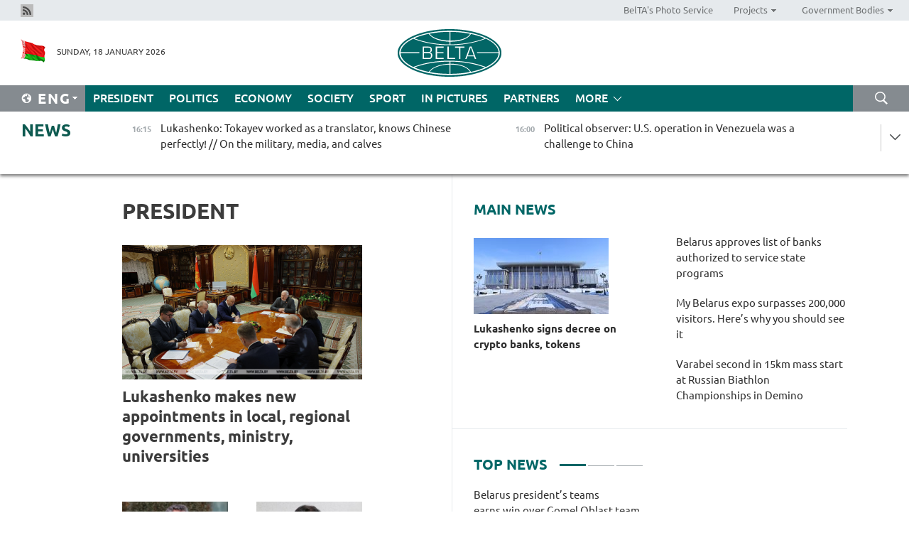

--- FILE ---
content_type: text/html; charset=UTF-8
request_url: https://eng.belta.by/president/page/21/?day=18&month=06&year=24
body_size: 12194
content:
    
    	<!DOCTYPE HTML>
	<html lang="en-EN" >
	<head  prefix="article: https://ogp.me/ns/article#">
		<title>President Page 21</title>
		<meta http-equiv="Content-Type" content="text/html; charset=utf-8">
                <meta name="viewport" content="width=device-width">
		<link rel="stylesheet" href="/styles/general_styles.css" type="text/css">
                                <link rel="stylesheet" href="/styles/styles2.css?1768744176" type="text/css">
                                <link rel="stylesheet" href="/styles/styles.css?1768744176" type="text/css">
                <link rel="stylesheet" href="/styles/tr_styles.css" type="text/css">
                            <link rel="icon" href="/desimages/fav.png" type="image/png">
		<meta name="keywords" content="Alexander Lukashenko, Belarus President, Alexander Lukashenko’s speeches, Alexander Lukashenko’s visits, Alexander Lukashenko’s health, favorite sport, photos, video">
		<meta name="description" content="Activities of Belarus President Alexander Lukashenko Page 21">
                
                 <link rel = "canonical" href="https://eng.belta.by/president/page/21/">
                 
	    		                        <!-- Yandex.Metrika informer -->
<a href="https://metrika.yandex.by/stat/?id=15029098&amp;from=informer"
target="_blank" rel="nofollow"><img src="https://informer.yandex.ru/informer/15029098/1_1_FFFFFFFF_EFEFEFFF_0_pageviews"
style="width:80px; height:15px; border:0; display:none" alt="Яндекс.Метрика" title="Яндекс.Метрика: данные за сегодня (просмотры)" class="ym-advanced-informer" data-cid="15029098" data-lang="ru" /></a>
<!-- /Yandex.Metrika informer -->

<!-- Yandex.Metrika counter -->
<script type="text/javascript" >
   (function(m,e,t,r,i,k,a){m[i]=m[i]||function(){(m[i].a=m[i].a||[]).push(arguments)};
   m[i].l=1*new Date();
   for (var j = 0; j < document.scripts.length; j++) {if (document.scripts[j].src === r) { return; }}
   k=e.createElement(t),a=e.getElementsByTagName(t)[0],k.async=1,k.src=r,a.parentNode.insertBefore(k,a)})
   (window, document, "script", "https://mc.yandex.ru/metrika/tag.js", "ym");

   ym(15029098, "init", {
        clickmap:true,
        trackLinks:true,
        accurateTrackBounce:true,
        webvisor:true
   });
</script>
<noscript><div><img src="https://mc.yandex.ru/watch/15029098" style="position:absolute; left:-9999px;" alt="" /></div></noscript>
<!-- /Yandex.Metrika counter -->

            
        

                                                                	</head>
	
	<body>

                
        <a id="top"></a>

    <div class="all   ">
        <div class="ban_main_top">
            
        </div>
        <div class="top_line">
	                <div class="social_icons">
                                          <a href="/rss" title="Rss"  target ="_self" onmouseover="this.children[0].src='https://eng.belta.by/images/storage/banners/000015_e75332d9759a535dbd02582b38240ace_work.jpg'" onmouseout="this.children[0].src='https://eng.belta.by/images/storage/banners/000015_06c67faab12793f011de90a38aef8cf1_work.jpg'">
                    <img src="https://eng.belta.by/images/storage/banners/000015_06c67faab12793f011de90a38aef8cf1_work.jpg" alt="Rss" title="Rss" />
                </a>
                        </div>
    
	        <script>
        var scroll_items = Array();
    </script>
<div class="projects_menu">
	
                    <div class="projects_menu_item " id="pr_el_97"><a target="_blank"  href="https://photobelta.by/"  title="BelTA&#039;s Photo Service" >
            <span>BelTA&#039;s Photo Service</span>    </a>
            </div>
	
                    <div class="projects_menu_item projects_menu_drop" id="pr_el_98"><a   href="https://eng.belta.by/"  title="Projects" >
            <span>Projects</span>    </a>
                    <script>
                var scroll_pr_m = "pr_m_98";
                scroll_items[scroll_items.length] = "pr_m_98";
            </script>
          <div class="projects_menu_s" id="pr_m_98">  
           	
                <div class="pr_menu_s_item">
                                                                                                                        <a target="_blank"   href="https://atom.belta.by/en" title="NUCLEAR POWER IN BELARUS AND WORLDWIDE" >NUCLEAR POWER IN BELARUS AND WORLDWIDE</a>
                        
                                    </div>
                       </div> 
            </div>
	
                    <div class="projects_menu_item projects_menu_drop" id="pr_el_105"><a   href="https://eng.belta.by/"  title="Government Bodies" >
            <span>Government Bodies</span>    </a>
                    <script>
                var scroll_pr_m = "pr_m_105";
                scroll_items[scroll_items.length] = "pr_m_105";
            </script>
          <div class="projects_menu_s" id="pr_m_105">  
           	
                <div class="pr_menu_s_item">
                                                                                                                        <a target="_blank"   href="http://president.gov.by/en/" title="President of the Republic of Belarus" >President of the Republic of Belarus</a>
                        
                                    </div>
            	
                <div class="pr_menu_s_item">
                                                                                                                        <a target="_blank"   href="http://www.government.by/en/" title="The Council of Ministers of the Republic of Belarus" >The Council of Ministers of the Republic of Belarus</a>
                        
                                    </div>
            	
                <div class="pr_menu_s_item">
                                                                                                                        <a target="_blank"   href="http://www.sovrep.gov.by/en/" title="The Council of the Republic of the National Assembly of the Republic of Belarus" >The Council of the Republic of the National Assembly of the Republic of Belarus</a>
                        
                                    </div>
            	
                <div class="pr_menu_s_item">
                                                                                                                        <a target="_blank"   href="http://house.gov.by/index.php/,,,,,1,0,0.html" title="The House of Representatives of the National Assembly of the Republic of Belarus" >The House of Representatives of the National Assembly of the Republic of Belarus</a>
                        
                                    </div>
            	
                <div class="pr_menu_s_item">
                                                                                                                        <a target="_blank"   href="http://www.kc.gov.by/en/main.aspx" title="The Constitutional Court of the Republic of Belarus" >The Constitutional Court of the Republic of Belarus</a>
                        
                                    </div>
            	
                <div class="pr_menu_s_item">
                                                                                                                        <a target="_blank"   href="http://www.supcourt.by/" title="The Supreme Court of the Republic of Belarus" >The Supreme Court of the Republic of Belarus</a>
                        
                                    </div>
            	
                <div class="pr_menu_s_item">
                                                                                                                        <a target="_blank"   href="http://www.kgk.gov.by/en" title="The State Control Committee of the Republic of Belarus" >The State Control Committee of the Republic of Belarus</a>
                        
                                    </div>
            	
                <div class="pr_menu_s_item">
                                                                                                                        <a target="_blank"   href="http://www.prokuratura.gov.by/en/" title="The Prosecutor General’s Office of the Republic of Belarus" >The Prosecutor General’s Office of the Republic of Belarus</a>
                        
                                    </div>
            	
                <div class="pr_menu_s_item">
                                                                                                                        <a target="_blank"   href="http://www.nbrb.by/engl/" title="The National Bank of the Republic of Belarus" >The National Bank of the Republic of Belarus</a>
                        
                                    </div>
            	
                <div class="pr_menu_s_item">
                                                                                                                        <a target="_blank"   href="http://www.mas.by/ru" title="Ministry of Architecture and Construction" >Ministry of Architecture and Construction</a>
                        
                                    </div>
            	
                <div class="pr_menu_s_item">
                                                                                                                        <a target="_blank"   href="http://mvd.gov.by/en/main.aspx" title="Ministry of the Interior" >Ministry of the Interior</a>
                        
                                    </div>
            	
                <div class="pr_menu_s_item">
                                                                                                                        <a target="_blank"   href="http://minzdrav.gov.by/" title="Ministry of Public Health" >Ministry of Public Health</a>
                        
                                    </div>
            	
                <div class="pr_menu_s_item">
                                                                                                                        <a target="_blank"   href="http://www.mjkx.gov.by/" title="Ministry of Housing and Utilities Services" >Ministry of Housing and Utilities Services</a>
                        
                                    </div>
            	
                <div class="pr_menu_s_item">
                                                                                                                        <a target="_blank"   href="http://mfa.gov.by/en/" title="Ministry of Foreign Affairs" >Ministry of Foreign Affairs</a>
                        
                                    </div>
            	
                <div class="pr_menu_s_item">
                                                                                                                        <a target="_blank"   href="http://www.mininform.gov.by/ru/" title="Ministry of Information" >Ministry of Information</a>
                        
                                    </div>
            	
                <div class="pr_menu_s_item">
                                                                                                                        <a target="_blank"   href="http://www.nalog.gov.by/ru/" title="Ministry for Taxes and Levies" >Ministry for Taxes and Levies</a>
                        
                                    </div>
            	
                <div class="pr_menu_s_item">
                                                                                                                        <a target="_blank"   href="http://www.kultura.by/" title="Ministry of Culture" >Ministry of Culture</a>
                        
                                    </div>
            	
                <div class="pr_menu_s_item">
                                                                                                                        <a target="_blank"   href="http://www.mlh.gov.by/en/forestry/resources.html" title="Ministry of Forestry" >Ministry of Forestry</a>
                        
                                    </div>
            	
                <div class="pr_menu_s_item">
                                                                                                                        <a target="_blank"   href="http://www.mil.by/en/" title="Ministry of Defense" >Ministry of Defense</a>
                        
                                    </div>
            	
                <div class="pr_menu_s_item">
                                                                                                                        <a target="_blank"   href="http://edu.gov.by/" title="Ministry of Education" >Ministry of Education</a>
                        
                                    </div>
            	
                <div class="pr_menu_s_item">
                                                                                                                        <a target="_blank"   href="http://minpriroda.gov.by/en/" title="Ministry of Natural Resources and Environmental Protection" >Ministry of Natural Resources and Environmental Protection</a>
                        
                                    </div>
            	
                <div class="pr_menu_s_item">
                                                                                                                        <a target="_blank"   href="http://www.minprom.gov.by/eng/welcome" title="Ministry of Industry" >Ministry of Industry</a>
                        
                                    </div>
            	
                <div class="pr_menu_s_item">
                                                                                                                        <a target="_blank"   href="http://www.mpt.gov.by/en/" title="Ministry of Communications and Informatization" >Ministry of Communications and Informatization</a>
                        
                                    </div>
            	
                <div class="pr_menu_s_item">
                                                                                                                        <a target="_blank"   href="https://www.mshp.gov.by/" title="Ministry of Agriculture and Food" >Ministry of Agriculture and Food</a>
                        
                                    </div>
            	
                <div class="pr_menu_s_item">
                                                                                                                        <a target="_blank"   href="http://mst.gov.by/en" title="Ministry of Sport and Tourism" >Ministry of Sport and Tourism</a>
                        
                                    </div>
            	
                <div class="pr_menu_s_item">
                                                                                                                        <a target="_blank"   href="http://www.mintorg.gov.by/index.php?lang=en" title="Ministry of Trade" >Ministry of Trade</a>
                        
                                    </div>
            	
                <div class="pr_menu_s_item">
                                                                                                                        <a target="_blank"   href="http://www.mintrans.gov.by/eng/index" title="Ministry of Transport and Communications" >Ministry of Transport and Communications</a>
                        
                                    </div>
            	
                <div class="pr_menu_s_item">
                                                                                                                        <a target="_blank"   href="http://www.mintrud.gov.by/en" title="Ministry of Labour and Social Protection" >Ministry of Labour and Social Protection</a>
                        
                                    </div>
            	
                <div class="pr_menu_s_item">
                                                                                                                        <a target="_blank"   href="http://mchs.gov.by/" title="Ministry for Emergency Situations" >Ministry for Emergency Situations</a>
                        
                                    </div>
            	
                <div class="pr_menu_s_item">
                                                                                                                        <a target="_blank"   href="http://www.minfin.gov.by/" title="Ministry of Finance" >Ministry of Finance</a>
                        
                                    </div>
            	
                <div class="pr_menu_s_item">
                                                                                                                        <a target="_blank"   href="http://www.economy.gov.by/en" title="Ministry of Economy" >Ministry of Economy</a>
                        
                                    </div>
            	
                <div class="pr_menu_s_item">
                                                                                                                        <a target="_blank"   href="http://www.minenergo.gov.by/en" title="Ministry of Energy" >Ministry of Energy</a>
                        
                                    </div>
            	
                <div class="pr_menu_s_item">
                                                                                                                        <a target="_blank"   href="http://minjust.gov.by/en/" title="Ministry of Justice" >Ministry of Justice</a>
                        
                                    </div>
            	
                <div class="pr_menu_s_item">
                                                                                                                        <a target="_blank"   href="http://www.gki.gov.by/" title="State Committee for the Management of State Property" >State Committee for the Management of State Property</a>
                        
                                    </div>
            	
                <div class="pr_menu_s_item">
                                                                                                                        <a target="_blank"   href="http://www.gknt.gov.by/opencms/opencms/en/index.html" title="State Committee for Science and Technologies" >State Committee for Science and Technologies</a>
                        
                                    </div>
            	
                <div class="pr_menu_s_item">
                                                                                                                        <a target="_blank"   href="http://gosstandart.gov.by/en-US/" title="State Committee for Standardization" >State Committee for Standardization</a>
                        
                                    </div>
            	
                <div class="pr_menu_s_item">
                                                                                                                        <a target="_blank"   href="http://gpk.gov.by/" title="State Border Committee" >State Border Committee</a>
                        
                                    </div>
            	
                <div class="pr_menu_s_item">
                                                                                                                        <a target="_blank"   href="http://www.gtk.gov.by/en" title="State Customs Committee" >State Customs Committee</a>
                        
                                    </div>
            	
                <div class="pr_menu_s_item">
                                                                                                                        <a target="_blank"   href="http://www.belstat.gov.by/en/" title="National Statistics Committee" >National Statistics Committee</a>
                        
                                    </div>
            	
                <div class="pr_menu_s_item">
                                                                                                                        <a target="_blank"   href="http://sk.gov.by/en/" title="Investigative Committee of the Republic of Belarus" >Investigative Committee of the Republic of Belarus</a>
                        
                                    </div>
            	
                <div class="pr_menu_s_item">
                                                                                                                        <a target="_blank"   href="http://brest-region.gov.by/index.php/en/" title="Brest Oblast Executive Committee" >Brest Oblast Executive Committee</a>
                        
                                    </div>
            	
                <div class="pr_menu_s_item">
                                                                                                                        <a target="_blank"   href="http://www.vitebsk-region.gov.by/en" title="Vitebsk Oblast Executive Committee" >Vitebsk Oblast Executive Committee</a>
                        
                                    </div>
            	
                <div class="pr_menu_s_item">
                                                                                                                        <a target="_blank"   href="http://gomel-region.gov.by/en/" title="Gomel Oblast Executive Committee" >Gomel Oblast Executive Committee</a>
                        
                                    </div>
            	
                <div class="pr_menu_s_item">
                                                                                                                        <a target="_blank"   href="http://www.region.grodno.by/en" title="Grodno Oblast Executive Committee" >Grodno Oblast Executive Committee</a>
                        
                                    </div>
            	
                <div class="pr_menu_s_item">
                                                                                                                        <a target="_blank"   href="http://www.minsk-region.gov.by/en/" title="Minsk Oblast Executive Committee" >Minsk Oblast Executive Committee</a>
                        
                                    </div>
            	
                <div class="pr_menu_s_item">
                                                                                                                        <a target="_blank"   href="http://mogilev-region.gov.by/en" title="Mogilev Oblast Executive Committee" >Mogilev Oblast Executive Committee</a>
                        
                                    </div>
            	
                <div class="pr_menu_s_item">
                                                                                                                        <a target="_blank"   href="http://minsk.gov.by/en/" title="Minsk City Executive Committee" >Minsk City Executive Committee</a>
                        
                                    </div>
                       </div> 
            </div>
</div>

     
        </div>
        <div class="header">
            <div class="header_date">
                                            <a class="header_flag" href="https://eng.belta.by" title="Flag"  target ="_self">
                <img 
                    src="https://eng.belta.by/images/storage/banners/000205_a31067f5f47a6d3dd1198811096c7f92_work.jpg" 
                    alt="Flag" 
                    title="Flag" 
                                    />
            </a>
            
                Sunday, 18 January 2026
            </div>
	            	        <div class="logo">
            
                                                                    <a href="/" title="Belarusian Telegraph Agency"  target ="_self">
                            <span class="logo_img"><img src="https://eng.belta.by/images/storage/banners/000016_c6fefed385e51552b15905774bf48fbf_work.jpg" alt="Belarusian Telegraph Agency" title="Belarusian Telegraph Agency" /></span>
                                                    </a>
                                                        </div>
    
            <div class="weather_currency">
                <div class="weather_currency_inner">
                
	 	
                </div>
	    
            </div>
        </div>
    <div class="menu_line" >

	    <div class="main_langs" id="main_langs">
            <div class="main_langs_inner" id="main_langs_inner">
	
                                                    	
                                    <div class="main_lang_item" ><a target="_blank"   href="https://belta.by" title="Рус" >Рус</a></div>
        	
                                    <div class="main_lang_item" ><a target="_blank"   href="https://blr.belta.by" title="Бел" >Бел</a></div>
        	
                                    <div class="main_lang_item" ><a target="_blank"   href="https://pol.belta.by/" title="Pl" >Pl</a></div>
        	
                                    <div class="main_lang_item" ><a target="_blank"   href="https://deu.belta.by/" title="Deu" >Deu</a></div>
        	
                                    <div class="main_lang_item" ><a target="_blank"   href="https://esp.belta.by/" title="Esp" >Esp</a></div>
        	
                                    <div class="main_lang_item" ><a target="_blank"   href="https://chn.belta.by/" title="中文" >中文</a></div>
        </div>
<div class="main_lang_item main_lang_selected" ><a   href="https://eng.belta.by/" title="Eng">Eng</a></div>
</div>
		

	       <div class="h_menu_fp" id="h_menu_fp" >
    <div class="h_menu_title" id="h_menu_title">
                Menu
    </div>
            <div class="h_menu_s" id="h_menu_s"></div>
        <div class="menu_more">
            <div class="menu_more_title" id="h_menu_more" >More </div>
                    <div id="h_menu" class="h_menu">
                <div class="content_all_margin">
	                        <div class="menu_els" id="h_menu_line_1">
                                                            <div class="menu_item menu_item_selected" id="h_menu_item_1_1">
                            <a   href="https://eng.belta.by/president/" title="President">President</a>
                        </div>
                                                                                <div class="menu_item " id="h_menu_item_1_2">
                            <a   href="https://eng.belta.by/politics/" title="Politics">Politics</a>
                        </div>
                                                                                <div class="menu_item " id="h_menu_item_1_3">
                            <a   href="https://eng.belta.by/economics/" title="Economy">Economy</a>
                        </div>
                                                                                <div class="menu_item " id="h_menu_item_1_4">
                            <a   href="https://eng.belta.by/society/" title="Society">Society</a>
                        </div>
                                                                                <div class="menu_item " id="h_menu_item_1_5">
                            <a   href="https://eng.belta.by/sport/" title="Sport">Sport</a>
                        </div>
                                                                                <div class="menu_item " id="h_menu_item_1_6">
                            <a   href="https://eng.belta.by/fotoreportage/" title="In Pictures">In Pictures</a>
                        </div>
                                                                                <div class="menu_item " id="h_menu_item_1_7">
                            <a   href="https://eng.belta.by/partner_news/" title="Partners">Partners</a>
                        </div>
                                                </div>
                                            <div class="menu_els" id="h_menu_line_2">
                                                            <div class="menu_item " id="h_menu_item_2_1">
                            <a   href="https://eng.belta.by/photonews/" title="Daily Snapshot">Daily Snapshot</a>
                        </div>
                                                                                <div class="menu_item " id="h_menu_item_2_2">
                            <a   href="https://eng.belta.by/video/" title="Video">Video</a>
                        </div>
                                                </div>
                                            <div class="menu_els" id="h_menu_line_3">
                                                            <div class="menu_item " id="h_menu_item_3_1">
                            <a   href="https://eng.belta.by/about_company/" title="About BelTA">About BelTA</a>
                        </div>
                                                                                <div class="menu_item " id="h_menu_item_3_2">
                            <a   href="https://eng.belta.by/products/" title="Products and services">Products and services</a>
                        </div>
                                                                                <div class="menu_item " id="h_menu_item_3_3">
                            <a   href="https://eng.belta.by/subscription/" title="Subscription">Subscription</a>
                        </div>
                                                                                <div class="menu_item " id="h_menu_item_3_4">
                            <a   href="https://eng.belta.by/contacts/" title="Contact us">Contact us</a>
                        </div>
                                                </div>
                                            <div class="menu_els" id="h_menu_line_4">
                                                            <div class="menu_item " id="h_menu_item_4_1">
                            <a   href="https://eng.belta.by/opinions/" title="Experts">Experts</a>
                        </div>
                                                </div>
                            </div>
       
    </div>
                    </div>
           </div>            
	


	
    
    
	    <div class="search_btn" onclick="open_search('search')"></div>
<form action="/search/getResultsForPeriod/" id="search">
    <input type="text" name="query" value="" placeholder="Search website" class="search_edit"/>
    <input type="submit" value="Search" class="search_submit" />
    <div class="clear"></div>
        <div class="fp_search_where">
        <span id="fp_search_where">Search where:</span>
            <input type="radio" name="group" value="0" id="group_0"/><label for="group_0">Search everywhere</label>
                            </div>
       <div class="fp_search_where">
        <span id="fp_search_when">In period</span>
            <input type="radio" name="period" value="0" id="period_0"/><label for="period_0">Entire period</label>
            <input type="radio" name="period" value="1" id="period_1"/><label for="period_1">Entire day</label>
            <input type="radio" name="period" value="2" id="period_2"/><label for="period_2">Entire week</label>
            <input type="radio" name="period" value="3" id="period_3"/><label for="period_3">Entire month</label>
            <input type="radio" name="period" value="4" id="period_4"/><label for="period_4">Entire year</label>
                </div>
    <div class="search_close close_btn" onclick="close_search('search')"></div>
</form>
   

    </div>
    <div class="top_lenta_inner">
  <div class="top_lenta">
    <a href="/" title="Back to main" class="tl_logo"></a>
    <div class="tl_title">
                    <a href="https://eng.belta.by/all_news" title="News">News</a>
            </div>
                            <div class="tl_inner" id="tl_inner">
        
        <div class="tl_item">
	        	            	        	                                                                        	                	                                <a  href="https://eng.belta.by/president/view/lukashenko-tokayev-worked-as-a-translator-knows-chinese-perfectly-on-the-military-media-and-calves-175901-2026/"   title="
 Lukashenko: Tokayev worked as a translator, knows Chinese perfectly! // On the military, media, and calves
  ">
                    <span class="tl_date">
                                                                                                <span>16:15</span>
                    </span>
                    <span class="tl_news">
 Lukashenko: Tokayev worked as a translator, knows Chinese perfectly! // On the military, media, and calves
  </span>
                    <span class="tl_node">President</span>
                </a>
        </div>
        
        <div class="tl_item">
	        	            	        	                                                                        	                	                                <a  href="https://eng.belta.by/society/view/political-observer-us-operation-in-venezuela-was-a-challenge-to-china-175894-2026/"   title="
 Political observer: U.S. operation in Venezuela was a challenge to China
  
   
  ">
                    <span class="tl_date">
                                                                                                <span>16:00</span>
                    </span>
                    <span class="tl_news">
 Political observer: U.S. operation in Venezuela was a challenge to China
  
   
  </span>
                    <span class="tl_node">Society</span>
                </a>
        </div>
        
        <div class="tl_item">
	        	            	        	                                                                        	                	                                <a  href="https://eng.belta.by/society/view/how-a-us-grab-for-greenland-could-target-china-an-expert-explains-175899-2026/"   title="
 How a U.S. grab for Greenland could target China, an expert explains
  
   
  ">
                    <span class="tl_date">
                                                                                                <span>15:25</span>
                    </span>
                    <span class="tl_news">
 How a U.S. grab for Greenland could target China, an expert explains
  
   
  </span>
                    <span class="tl_node">Society</span>
                </a>
        </div>
        
        <div class="tl_item">
	        	            	        	                                                                        	                	                                <a  href="https://eng.belta.by/sport/view/sabalenka-advances-to-australian-open-second-round-175897-2026/"   title="
 Sabalenka advances to Australian Open second round 
  
   
  ">
                    <span class="tl_date">
                                                                                                <span>14:43</span>
                    </span>
                    <span class="tl_news">
 Sabalenka advances to Australian Open second round 
  
   
  </span>
                    <span class="tl_node">Sport</span>
                </a>
        </div>
        
        <div class="tl_item">
	        	            	        	                                                                        	                	                                <a  href="https://eng.belta.by/sport/view/varabei-second-in-15km-mass-start-at-russian-biathlon-championships-in-demino-175896-2026/"   title="
 Varabei second in 15km mass start at Russian Biathlon Championships in Demino
 
  
  ">
                    <span class="tl_date">
                                                                                                <span>14:00</span>
                    </span>
                    <span class="tl_news">
 Varabei second in 15km mass start at Russian Biathlon Championships in Demino
 
  
  </span>
                    <span class="tl_node">Sport</span>
                </a>
        </div>
        
        <div class="tl_item">
	        	            	        	                                                                        	                	                                <a  href="https://eng.belta.by/society/view/my-belarus-expo-surpasses-200000-visitors-heres-why-you-should-see-it-175895-2026/"   title="
 My Belarus expo surpasses 200,000 visitors. Here’s why you should see it
  
   
  ">
                    <span class="tl_date">
                                                                                                <span>13:14</span>
                    </span>
                    <span class="tl_news">
 My Belarus expo surpasses 200,000 visitors. Here’s why you should see it
  
   
  </span>
                    <span class="tl_node">Society</span>
                </a>
        </div>
        
        <div class="tl_item">
	        	            	        	                                                                        	                	                                <a  href="https://eng.belta.by/society/view/fairytale-atmosphere-reigns-at-drozdy-reservoir-175893-2026/"   title="
 Fairytale atmosphere reigns at Drozdy Reservoir
 
  
  ">
                    <span class="tl_date">
                                                                                                <span>12:31</span>
                    </span>
                    <span class="tl_news">
 Fairytale atmosphere reigns at Drozdy Reservoir
 
  
  </span>
                    <span class="tl_node">Society</span>
                </a>
        </div>
        
        <div class="tl_item">
	        	            	        	                                                                        	                	                                <a  href="https://eng.belta.by/society/view/expert-explains-why-the-us-wants-greenland-and-what-russia-has-to-do-with-it-175892-2026/"   title="
 Expert explains why the U.S. wants Greenland and what Russia has to do with it
 
  
  ">
                    <span class="tl_date">
                                                                                                <span>11:48</span>
                    </span>
                    <span class="tl_news">
 Expert explains why the U.S. wants Greenland and what Russia has to do with it
 
  
  </span>
                    <span class="tl_node">Society</span>
                </a>
        </div>
        
        <div class="tl_item">
	        	            	        	                                                                        	                	                                <a  href="https://eng.belta.by/economics/view/kazakh-specialists-study-belarus-model-for-dairy-farming-complexes-175891-2026/"   title="
 Kazakh specialists study Belarus’ model for dairy farming complexes
 
  
  ">
                    <span class="tl_date">
                                                                                                <span>11:04</span>
                    </span>
                    <span class="tl_news">
 Kazakh specialists study Belarus’ model for dairy farming complexes
 
  
  </span>
                    <span class="tl_node">Economy</span>
                </a>
        </div>
        
        <div class="tl_item">
	        	            	        	                                                                        	                	                                <a  href="https://eng.belta.by/society/view/analyst-ukraine-talks-hinge-on-frontline-situation-and-peace-deal-bargaining-175890-2026/"   title="
 Analyst: Ukraine talks hinge on frontline situation and peace deal bargaining
 
  
  ">
                    <span class="tl_date">
                                                                                                <span>10:22</span>
                    </span>
                    <span class="tl_news">
 Analyst: Ukraine talks hinge on frontline situation and peace deal bargaining
 
  
  </span>
                    <span class="tl_node">Society</span>
                </a>
        </div>
        
        <div class="tl_item">
	        	            	        	                                                                        	                	                                <a  href="https://eng.belta.by/economics/view/belarus-approves-list-of-banks-authorized-to-service-state-programs-175889-2026/"   title="
 Belarus approves list of banks authorized to service state programs
 
  
  ">
                    <span class="tl_date">
                                                                                                <span>09:43</span>
                    </span>
                    <span class="tl_news">
 Belarus approves list of banks authorized to service state programs
 
  
  </span>
                    <span class="tl_node">Economy</span>
                </a>
        </div>
        
        <div class="tl_item">
	        	            	        	                                                                        	                	                                <a  href="https://eng.belta.by/society/view/giant-pie-and-shurpa-served-at-beresteiskie-sani-2026-festival-175888-2026/"   title="
 Giant pie and shurpa served at Beresteiskie Sani 2026 festival
 
  
  ">
                    <span class="tl_date">
                                                                                                <span>09:00</span>
                    </span>
                    <span class="tl_news">
 Giant pie and shurpa served at Beresteiskie Sani 2026 festival
 
  
  </span>
                    <span class="tl_node">Society</span>
                </a>
        </div>
        
        <div class="tl_item">
	        	            	            	            	        	                            <div class="lenta_date_box">
                    <div class="lenta_date">
                   	               17.01.26
	                              <div class="line"></div>
                    </div>
                    </div>
	                                                                        	                	                                <a  href="https://eng.belta.by/society/view/analyst-global-tensions-may-continue-to-deepen-in-2026-175886-2026/"   title="Analyst: Global tensions may continue to deepen in 2026">
                    <span class="tl_date">
                                                                                                    <span class="lenta_date_past">17.01.26</span>
                                                <span>19:00</span>
                    </span>
                    <span class="tl_news">Analyst: Global tensions may continue to deepen in 2026</span>
                    <span class="tl_node">Society</span>
                </a>
        </div>
        
        <div class="tl_item">
	        	            	        	                                                                        	                	                                <a  href="https://eng.belta.by/fotoreportage/view/snow-covered-forest-in-minsk-oblast-175887-2026/"   title="Snow-covered forest in Minsk Oblast">
                    <span class="tl_date">
                                                                                                    <span class="lenta_date_past">17.01.26</span>
                                                <span>18:13</span>
                    </span>
                    <span class="tl_news">Snow-covered forest in Minsk Oblast</span>
                    <span class="tl_node">In Pictures</span>
                </a>
        </div>
        
        <div class="tl_item">
	        	            	        	                                                                        	                	                                <a  href="https://eng.belta.by/society/view/belarus-raises-over-br125000-to-help-newborns-with-hearing-problems-175884-2026/"   title="Belarus raises over Br125,000 to help newborns with hearing problems">
                    <span class="tl_date">
                                                                                                    <span class="lenta_date_past">17.01.26</span>
                                                <span>17:28</span>
                    </span>
                    <span class="tl_news">Belarus raises over Br125,000 to help newborns with hearing problems</span>
                    <span class="tl_node">Society</span>
                </a>
        </div>
        
        <div class="tl_item">
	        	            	        	                                                                        	                	                                <a  href="https://eng.belta.by/politics/view/belarus-reaffirms-support-for-venezuela-amid-external-pressure-175885-2026/"   title="Belarus reaffirms support for Venezuela amid external pressure">
                    <span class="tl_date">
                                                                                                    <span class="lenta_date_past">17.01.26</span>
                                                <span>16:42</span>
                    </span>
                    <span class="tl_news">Belarus reaffirms support for Venezuela amid external pressure</span>
                    <span class="tl_node">Politics</span>
                </a>
        </div>
        
        <div class="tl_item">
	        	            	        	                                                                        	                	                                <a  href="https://eng.belta.by/society/view/public-utilities-mobilize-citizens-unite-how-belarus-responded-to-ulli-snowstorm-175880-2026/"   title="Public utilities mobilize, citizens unite: How Belarus responded to Ulli snowstorm">
                    <span class="tl_date">
                                                                                                    <span class="lenta_date_past">17.01.26</span>
                                                <span>15:59</span>
                    </span>
                    <span class="tl_news">Public utilities mobilize, citizens unite: How Belarus responded to Ulli snowstorm</span>
                    <span class="tl_node">Society</span>
                </a>
        </div>
        
        <div class="tl_item">
	        	            	        	                                                                        	                	                                <a  href="https://eng.belta.by/society/view/expert-trump-rejects-international-law-relies-on-personal-morality-175883-2026/"   title="Expert: Trump rejects international law, relies on personal morality">
                    <span class="tl_date">
                                                                                                    <span class="lenta_date_past">17.01.26</span>
                                                <span>15:18</span>
                    </span>
                    <span class="tl_news">Expert: Trump rejects international law, relies on personal morality</span>
                    <span class="tl_node">Society</span>
                </a>
        </div>
        
        <div class="tl_item">
	        	            	        	                                                                        	                	                                <a  href="https://eng.belta.by/politics/view/sco-calls-for-diplomatic-settlement-of-situation-in-iran-175881-2026/"   title="SCO calls for diplomatic settlement of situation in Iran">
                    <span class="tl_date">
                                                                                                    <span class="lenta_date_past">17.01.26</span>
                                                <span>14:33</span>
                    </span>
                    <span class="tl_news">SCO calls for diplomatic settlement of situation in Iran</span>
                    <span class="tl_node">Politics</span>
                </a>
        </div>
        
        <div class="tl_item">
	        	            	        	                                                                        	                	                                <a  href="https://eng.belta.by/sport/view/belarus-presidents-teams-earn-wins-over-gomel-oblast-team-in-rhl-match-175882-2026/"   title="Belarus president’s teams earns win over Gomel Oblast team in RHL match">
                    <span class="tl_date">
                                                                                                    <span class="lenta_date_past">17.01.26</span>
                                                <span>13:56</span>
                    </span>
                    <span class="tl_news">Belarus president’s teams earns win over Gomel Oblast team in RHL match</span>
                    <span class="tl_node">Sport</span>
                </a>
        </div>
        
        <div class="tl_item">
	        	            	        	                                                                        	                	                                <a  href="https://eng.belta.by/society/view/cis-human-rights-commission-reviews-agenda-for-2026-175878-2026/"   title="CIS human rights commission reviews agenda for 2026">
                    <span class="tl_date">
                                                                                                    <span class="lenta_date_past">17.01.26</span>
                                                <span>13:08</span>
                    </span>
                    <span class="tl_news">CIS human rights commission reviews agenda for 2026</span>
                    <span class="tl_node">Society</span>
                </a>
        </div>
        
        <div class="tl_item">
	        	            	        	                                                                        	                	                                <a  href="https://eng.belta.by/economics/view/belarus-kazakhstan-discuss-efficiency-of-distribution-channels-175879-2026/"   title="Belarus, Kazakhstan discuss efficiency of distribution channels">
                    <span class="tl_date">
                                                                                                    <span class="lenta_date_past">17.01.26</span>
                                                <span>12:24</span>
                    </span>
                    <span class="tl_news">Belarus, Kazakhstan discuss efficiency of distribution channels</span>
                    <span class="tl_node">Economy</span>
                </a>
        </div>
        
        <div class="tl_item">
	        	            	        	                                                                        	                	                                <a  href="https://eng.belta.by/fotoreportage/view/enchanting-snowy-scenery-in-vitebsk-oblast-175876-2026/"   title="Enchanting snowy scenery in Vitebsk Oblast">
                    <span class="tl_date">
                                                                                                    <span class="lenta_date_past">17.01.26</span>
                                                <span>11:39</span>
                    </span>
                    <span class="tl_news">Enchanting snowy scenery in Vitebsk Oblast</span>
                    <span class="tl_node">In Pictures</span>
                </a>
        </div>
        
        <div class="tl_item">
	        	            	        	                                                                        	                	                                <a  href="https://eng.belta.by/society/view/investigative-committees-of-belarus-russia-step-up-partnership-175877-2026/"   title="Investigative committees of Belarus, Russia step up partnership">
                    <span class="tl_date">
                                                                                                    <span class="lenta_date_past">17.01.26</span>
                                                <span>10:56</span>
                    </span>
                    <span class="tl_news">Investigative committees of Belarus, Russia step up partnership</span>
                    <span class="tl_node">Society</span>
                </a>
        </div>
        
        <div class="tl_item">
	        	            	        	                                                                        	                	                                <a  href="https://eng.belta.by/society/view/belarus-laos-visa-waiver-agreement-comes-into-force-175874-2026/"   title="Belarus-Laos visa waiver agreement comes into force">
                    <span class="tl_date">
                                                                                                    <span class="lenta_date_past">17.01.26</span>
                                                <span>10:23</span>
                    </span>
                    <span class="tl_news">Belarus-Laos visa waiver agreement comes into force</span>
                    <span class="tl_node">Society</span>
                </a>
        </div>
        
        <div class="tl_item">
	        	            	        	                                                                        	                	                                <a  href="https://eng.belta.by/society/view/lavrov-presents-rogozhnik-with-badge-for-contribution-to-international-cooperation-175875-2026/"   title="Lavrov presents Rogozhnik with badge for contribution to international cooperation">
                    <span class="tl_date">
                                                                                                    <span class="lenta_date_past">17.01.26</span>
                                                <span>09:41</span>
                    </span>
                    <span class="tl_news">Lavrov presents Rogozhnik with badge for contribution to international cooperation</span>
                    <span class="tl_node">Society</span>
                </a>
        </div>
        
        <div class="tl_item">
	        	            	        	                                                                        	                	                                <a  href="https://eng.belta.by/economics/view/amkodor-plans-to-ship-about-250-units-of-machinery-to-nicaragua-in-2026-175873-2026/"   title="Amkodor plans to ship about 250 machines to Nicaragua in 2026">
                    <span class="tl_date">
                                                                                                    <span class="lenta_date_past">17.01.26</span>
                                                <span>09:00</span>
                    </span>
                    <span class="tl_news">Amkodor plans to ship about 250 machines to Nicaragua in 2026</span>
                    <span class="tl_node">Economy</span>
                </a>
        </div>
        
        <div class="tl_item">
	        	            	            	            	        	                            <div class="lenta_date_box">
                    <div class="lenta_date">
                   	               16.01.26
	                              <div class="line"></div>
                    </div>
                    </div>
	                                                                        	                	                                <a  href="https://eng.belta.by/society/view/expert-comments-on-corruption-scandal-involving-former-ukrainian-pm-yulia-timoshenko-175863-2026/"   title="Expert comments on corruption scandal involving former Ukrainian PM Timoshenko">
                    <span class="tl_date">
                                                                                                    <span class="lenta_date_past">16.01.26</span>
                                                <span>20:00</span>
                    </span>
                    <span class="tl_news">Expert comments on corruption scandal involving former Ukrainian PM Timoshenko</span>
                    <span class="tl_node">Society</span>
                </a>
        </div>
        
        <div class="tl_item">
	        	            	        	                                                                        	                	                                <a  href="https://eng.belta.by/fotoreportage/view/winter-forest-in-bykhov-district-175843-2026/"   title="Winter forest in Bykhov District">
                    <span class="tl_date">
                                                                                                    <span class="lenta_date_past">16.01.26</span>
                                                <span>19:38</span>
                    </span>
                    <span class="tl_news">Winter forest in Bykhov District</span>
                    <span class="tl_node">In Pictures</span>
                </a>
        </div>
        
        <div class="tl_item">
	        	            	        	                                                                        	                	                                <a  href="https://eng.belta.by/society/view/political-expert-explains-how-signs-point-to-long-planned-attack-on-iran-175856-2026/"   title="Political expert explains how signs point to long-planned attack on Iran">
                    <span class="tl_date">
                                                                                                    <span class="lenta_date_past">16.01.26</span>
                                                <span>19:16</span>
                    </span>
                    <span class="tl_news">Political expert explains how signs point to long-planned attack on Iran</span>
                    <span class="tl_node">Society</span>
                </a>
        </div>
        <a class="all_news" href="https://eng.belta.by/all_news" title="All news">All news</a> 
    </div>
    <div class="tl_arrow" title="" id="tl_arrow"></div>
    <a class="all_news main_left_col" href="https://eng.belta.by/all_news" title="All news">All news</a> 
  </div>
    
</div>    <div class="main">
      <div class="content">  
          <div class="content_margin">       
        	    
						    <div class="content_margin">    
	<h1 class="upper">President</h1>
	    <div class="main_in_rubric">
                                                                <a href="https://eng.belta.by/president/view/lukashenko-makes-new-personnel-appointments-175814-2026/"  title="Lukashenko makes new appointments in local, regional governments, ministry, universities" class="news_with_rubric_img">
                <img src="https://eng.belta.by/images/storage/news/with_archive/2026/000019_1768473182_175814_big.jpg" alt="" title=""/>
            </a>
                <a href="https://eng.belta.by/president/view/lukashenko-makes-new-personnel-appointments-175814-2026/"  title="Lukashenko makes new appointments in local, regional governments, ministry, universities" class="main_news1_title">
            Lukashenko makes new appointments in local, regional governments, ministry, universities
        </a>
            </div>

    <div >
	                                                                                                                        <div class="news_item_main">
                                            <a href="https://eng.belta.by/president/view/belarusian-ambassador-to-tajikistan-viktor-denisenko-relieved-of-post-175835-2026/"  title="Belarusian Ambassador to Tajikistan Viktor Denisenko relieved of post" class="news_with_rubric_img">
                           <img src="https://eng.belta.by/images/storage/news/with_archive/2026/000019_1768490428_175835_medium.jpg" alt="Viktor Denisenko. An archive photo" title="Viktor Denisenko. An archive photo"/>
                        </a>
                                        <a href="https://eng.belta.by/president/view/belarusian-ambassador-to-tajikistan-viktor-denisenko-relieved-of-post-175835-2026/"  title="Belarusian Ambassador to Tajikistan Viktor Denisenko relieved of post">
                            Belarusian Ambassador to Tajikistan Viktor Denisenko relieved of post
                    </a>
            </div>
	                                                                                                                        <div class="news_item_main">
                                            <a href="https://eng.belta.by/president/view/natalya-pavlyuchenko-appointed-member-of-the-council-of-the-republic-175834-2026/"  title="Natalya Pavlyuchenko appointed member of the Council of the Republic" class="news_with_rubric_img">
                           <img src="https://eng.belta.by/images/storage/news/with_archive/2026/000019_1768488996_175834_medium.jpg" alt="" title=""/>
                        </a>
                                        <a href="https://eng.belta.by/president/view/natalya-pavlyuchenko-appointed-member-of-the-council-of-the-republic-175834-2026/"  title="Natalya Pavlyuchenko appointed member of the Council of the Republic">
                            Natalya Pavlyuchenko appointed member of the Council of the Republic
                    </a>
            </div>
	    </div>
    </div>    
	<div class="content_margin" id="inner">    
	                  	           	     
                       
                                                                                          <div class="new_date">
                    <div class="day">18</div><div class="month_year"><span>.</span>12.25</div>
                </div>
                           <div class="news_item">
               <div class="date">18:26</div>
		<a href="/president/view/lukashenko-wants-close-attention-paid-to-formation-of-common-markets-with-russia-174969-2025/"  title="Lukashenko wants close attention paid to formation of common markets with Russia" class="rubric_item_title">
			Lukashenko wants close attention paid to formation of common markets with Russia
		</a>
    
        </div>
                  	           	     
                       
                                         <div class="news_item">
               <div class="date">18:21</div>
		<a href="/president/view/lukashenko-there-will-be-no-sudden-electricity-price-spikes-in-belarus-174968-2025/"  title="Lukashenko: There will be no electricity price spikes in Belarus" class="rubric_item_title">
			Lukashenko: There will be no electricity price spikes in Belarus
		</a>
    
        </div>
                  	           	     
                       
                                         <div class="news_item">
               <div class="date">18:18</div>
		<a href="/president/view/lukashenko-lambasts-peace-prize-in-war-town-world-174967-2025/"  title="Lukashenko lambasts peace prize in war-town world " class="rubric_item_title">
			Lukashenko lambasts peace prize in war-town world 
		</a>
    
        </div>
                  	           	     
                       
                                         <div class="news_item">
               <div class="date">18:17</div>
		<a href="/president/view/lukashenko-living-under-sanctions-is-the-price-of-independence-174966-2025/"  title="Lukashenko: Living under sanctions is the price of independence" class="rubric_item_title">
			Lukashenko: Living under sanctions is the price of independence
		</a>
    
        </div>
                  	           	     
                       
                                         <div class="news_item">
               <div class="date">18:07</div>
		<a href="/president/view/lukashenko-drones-are-the-new-reality-but-nothing-replaces-a-trained-soldier-174965-2025/"  title="
 Lukashenko: Drones are the new reality, but nothing replaces a trained soldier
  
   
  " class="rubric_item_title">
			
 Lukashenko: Drones are the new reality, but nothing replaces a trained soldier
  
   
  
		</a>
    
        </div>
                  	           	     
                       
                                         <div class="news_item">
               <div class="date">18:04</div>
		<a href="/president/view/lukashenko-belarus-seeks-peace-not-war-174964-2025/"  title="Lukashenko: Belarus seeks peace, not war" class="rubric_item_title">
			Lukashenko: Belarus seeks peace, not war
		</a>
    
        </div>
                  	           	     
                       
                                         <div class="news_item">
               <div class="date">17:54</div>
		<a href="/president/view/oreshnik-missile-systems-about-to-begin-combat-alert-duty-in-belarus-174963-2025/"  title="Oreshnik missile systems about to begin combat alert duty in Belarus" class="rubric_item_title">
			Oreshnik missile systems about to begin combat alert duty in Belarus
		</a>
    
        </div>
                  	           	     
                       
                                         <div class="news_item">
               <div class="date">17:46</div>
		<a href="/president/view/lukashenko-specifies-essential-requirement-for-investors-in-belarus-174962-2025/"  title="Lukashenko specifies essential requirement for investors in Belarus" class="rubric_item_title">
			Lukashenko specifies essential requirement for investors in Belarus
		</a>
    
        </div>
                  	           	     
                       
                                         <div class="news_item">
               <div class="date">17:42</div>
		<a href="/president/view/lukashenko-foreign-agents-extremists-will-have-no-place-in-belarus-political-arena-174961-2025/"  title="Lukashenko: Foreign agents, extremists will have no place in Belarus’ political arena" class="rubric_item_title">
			Lukashenko: Foreign agents, extremists will have no place in Belarus’ political arena
		</a>
    
        </div>
                  	           	     
                       
                                         <div class="news_item">
               <div class="date">17:40</div>
		<a href="/president/view/lukashenko-belarusian-healthcare-deserves-credit-not-constant-criticism-174959-2025/"  title="Lukashenko: Belarusian healthcare deserves credit, not constant criticism" class="rubric_item_title">
			Lukashenko: Belarusian healthcare deserves credit, not constant criticism
		</a>
    
        </div>
 
        
				        	<div class="pages pages_shift" id="pages">
               <div class="pages_inner">
				                    <a href="/president/page/20/?day=18&month=12&year=25" title="Previous" class="p_prev" >Previous</a>
				                    <a href="/president/page/11/?day=18&month=12&year=25" title="" class="p_prev_block" >[11..21]</a>
				                    <a href="/president/page/21/?day=18&month=12&year=25" title="21" class="page_item page_item_selected" >21</a>
		                    <a href="/president/page/22/?day=18&month=12&year=25" title="22" class="page_item " >22</a>
		                    <a href="/president/page/23/?day=18&month=12&year=25" title="23" class="page_item " >23</a>
		                    <a href="/president/page/24/?day=18&month=12&year=25" title="24" class="page_item " >24</a>
		                    <a href="/president/page/25/?day=18&month=12&year=25" title="25" class="page_item " >25</a>
		                    <a href="/president/page/26/?day=18&month=12&year=25" title="26" class="page_item " >26</a>
		                    <a href="/president/page/27/?day=18&month=12&year=25" title="27" class="page_item " >27</a>
		                    <a href="/president/page/28/?day=18&month=12&year=25" title="28" class="page_item " >28</a>
		                    <a href="/president/page/29/?day=18&month=12&year=25" title="29" class="page_item " >29</a>
		                    <a href="/president/page/30/?day=18&month=12&year=25" title="30" class="page_item " >30</a>
			
					<a href="/president/page/31/?day=18&month=12&year=25" title="" class="p_next_block" >[31..41]</a>
		                			<a href="/president/page/22/?day=18&month=12&year=25" title="Next" class="p_next" >Next</a>
		            </div>
    </div>        </div>

          </div>
      </div>
      		      		                <!--noindex-->
  <div class="main_news_inner">
	<div class="block_title">Main news</div>
    <div class="mni_col">    
            <div class="rc_item rc_item_main">                                                                	                	                                                    <a href="https://eng.belta.by/president/view/lukashenko-signs-decree-on-crypto-banks-tokens-175850-2026/" title="Lukashenko signs decree on crypto banks, tokens" >
                        <img src="https://eng.belta.by/images/storage/news/with_archive/2026/000019_1768552822_175850_small.jpg" alt="An archive photo" title="An archive photo"/>
                    </a>
                               
                <a href="https://eng.belta.by/president/view/lukashenko-signs-decree-on-crypto-banks-tokens-175850-2026/" title="Lukashenko signs decree on crypto banks, tokens" class="last_news_title_main" >Lukashenko signs decree on crypto banks, tokens
                     
                                    </a>
              </div>
        </div>
    
    


	    <div class="mni_col">
             <div class="rc_item">                                                                	                	                                               
                <a href="https://eng.belta.by/economics/view/belarus-approves-list-of-banks-authorized-to-service-state-programs-175889-2026/" title="
 Belarus approves list of banks authorized to service state programs
 
  
  "  >
 Belarus approves list of banks authorized to service state programs
 
  
  
                     
                                    </a>
              </div>
             <div class="rc_item">                                                                	                	                                               
                <a href="https://eng.belta.by/society/view/my-belarus-expo-surpasses-200000-visitors-heres-why-you-should-see-it-175895-2026/" title="
 My Belarus expo surpasses 200,000 visitors. Here’s why you should see it
  
   
  "  >
 My Belarus expo surpasses 200,000 visitors. Here’s why you should see it
  
   
  
                     
                                    </a>
              </div>
             <div class="rc_item">                                                                	                	                                               
                <a href="https://eng.belta.by/sport/view/varabei-second-in-15km-mass-start-at-russian-biathlon-championships-in-demino-175896-2026/" title="
 Varabei second in 15km mass start at Russian Biathlon Championships in Demino
 
  
  "  >
 Varabei second in 15km mass start at Russian Biathlon Championships in Demino
 
  
  
                     
                                    </a>
              </div>
        </div>

  </div>
    <!--/noindex-->
    
  <div class="adv_col">
    <div class="ban_inner_right">
        
    </div>
  </div>

  <div class="right_col">
  	  	<!--noindex-->
        <div class="top_news">
                
    <div class="block_title">
        Top news        <div class="topNewsSlider_dots" id="topNewsSlider_dots"></div>
    </div>
    	    <div class="topNewsSlider">
		                            <div class="tn_item">
		                		                		                		                			                			                			                <a href="https://eng.belta.by/sport/view/belarus-presidents-teams-earn-wins-over-gomel-oblast-team-in-rhl-match-175882-2026/"    title="Belarus president’s teams earns win over Gomel Oblast team in RHL match">
		                            Belarus president’s teams earns win over Gomel Oblast team in RHL match
		                             
		                            		                        </a>
                        </div>
		                            <div class="tn_item">
		                		                		                		                			                			                			                <a href="https://eng.belta.by/politics/view/belarus-reaffirms-support-for-venezuela-amid-external-pressure-175885-2026/"    title="Belarus reaffirms support for Venezuela amid external pressure">
		                            Belarus reaffirms support for Venezuela amid external pressure
		                             
		                            		                        </a>
                        </div>
		                            <div class="tn_item">
		                		                		                		                			                			                			                <a href="https://eng.belta.by/society/view/volfovich-confirms-presence-of-oreshnik-missile-system-in-belarus-175853-2026/"    title="Volfovich confirms presence of Oreshnik missile system in Belarus">
		                            Volfovich confirms presence of Oreshnik missile system in Belarus
		                             
		                            		                        </a>
                        </div>
		                            <div class="tn_item">
		                		                		                		                			                			                			                <a href="https://eng.belta.by/economics/view/kazakh-specialists-study-belarus-model-for-dairy-farming-complexes-175891-2026/"    title="
 Kazakh specialists study Belarus’ model for dairy farming complexes
 
  
  ">
		                            
 Kazakh specialists study Belarus’ model for dairy farming complexes
 
  
  
		                             
		                            		                        </a>
                        </div>
		                            <div class="tn_item">
		                		                		                		                			                			                			                <a href="https://eng.belta.by/sport/view/sabalenka-advances-to-australian-open-second-round-175897-2026/"    title="
 Sabalenka advances to Australian Open second round 
  
   
  ">
		                            
 Sabalenka advances to Australian Open second round 
  
   
  
		                             
		                            		                        </a>
                        </div>
		                            <div class="tn_item">
		                		                		                		                			                			                			                <a href="https://eng.belta.by/society/view/continuous-cycle-what-will-be-the-annual-output-of-agrokombinat-dzerzhinskys-new-plant-175868-2026/"    title="Continuous cycle. What will be the annual output of Agrokombinat Dzerzhinsky’s new plant?">
		                            Continuous cycle. What will be the annual output of Agrokombinat Dzerzhinsky’s new plant?
		                             
		                            		                        </a>
                        </div>
		                            <div class="tn_item">
		                		                		                		                			                			                			                <a href="https://eng.belta.by/society/view/volfovich-describes-situation-at-belarus-borders-175855-2026/"    title="Volfovich describes situation at Belarus’ borders">
		                            Volfovich describes situation at Belarus’ borders
		                             
		                            		                        </a>
                        </div>
		                            <div class="tn_item">
		                		                		                		                			                			                			                <a href="https://eng.belta.by/society/view/belarus-qatar-aim-to-develop-investment-cooperation-tourism-175859-2026/"    title="Belarus, Qatar aim to develop investment cooperation, tourism">
		                            Belarus, Qatar aim to develop investment cooperation, tourism
		                             
		                            		                        </a>
                        </div>
		                            <div class="tn_item">
		                		                		                		                			                			                			                <a href="https://eng.belta.by/economics/view/belarus-kazakhstan-discuss-efficiency-of-distribution-channels-175879-2026/"    title="Belarus, Kazakhstan discuss efficiency of distribution channels">
		                            Belarus, Kazakhstan discuss efficiency of distribution channels
		                             
		                            		                        </a>
                        </div>
		                            <div class="tn_item">
		                		                		                		                			                			                			                <a href="https://eng.belta.by/society/view/belarus-azerbaijan-sign-agreement-on-mutual-recognition-of-drivers-licenses-175860-2026/"    title="Belarus, Azerbaijan sign agreement on mutual recognition of driver’s licenses">
		                            Belarus, Azerbaijan sign agreement on mutual recognition of driver’s licenses
		                             
		                            		                        </a>
                        </div>
		                            <div class="tn_item">
		                		                		                		                			                			                			                <a href="https://eng.belta.by/society/view/all-must-be-combat-ready-gerasimov-on-armed-forces-inspections-175862-2026/"    title="‘All must be combat ready.’ Gerasimov on Armed Forces inspections">
		                            ‘All must be combat ready.’ Gerasimov on Armed Forces inspections
		                             
		                            		                        </a>
                        </div>
		                            <div class="tn_item">
		                		                		                		                			                			                			                <a href="https://eng.belta.by/economics/view/belarus-could-see-its-first-crypto-bank-within-six-months-175858-2026/"    title="Belarus could see its first crypto bank within six months">
		                            Belarus could see its first crypto bank within six months
		                             
		                            		                        </a>
                        </div>
		                            <div class="tn_item">
		                		                		                		                			                			                			                <a href="https://eng.belta.by/society/view/from-heart-to-heart-campaign-reaches-out-to-nearly-600000-belarusian-senior-citizens-175867-2026/"    title="From Heart to Heart campaign reaches out to nearly 600,000 Belarusian senior citizens">
		                            From Heart to Heart campaign reaches out to nearly 600,000 Belarusian senior citizens
		                             
		                            		                        </a>
                        </div>
		                            <div class="tn_item">
		                		                		                		                			                			                			                <a href="https://eng.belta.by/president/view/lukashenko-outlines-key-priorities-for-vitebsk-oblast-its-leadership-175803-2026/"    title="Lukashenko outlines key priorities for Vitebsk Oblast, its leadership">
		                            Lukashenko outlines key priorities for Vitebsk Oblast, its leadership
		                             
		                            		                        </a>
                        </div>
		                            <div class="tn_item">
		                		                		                		                			                			                			                <a href="https://eng.belta.by/society/view/expert-only-russia-and-belarus-offered-measured-take-on-venezuela-175866-2026/"    title="Expert: Only Russia and Belarus offered measured take on Venezuela">
		                            Expert: Only Russia and Belarus offered measured take on Venezuela
		                             
		                            		                        </a>
                        </div>
		                </div>
    </div>

    
    <!--/noindex-->
            
    
      	
  	
    
  </div>        <div class="clear"></div>
    </div>
    				        	        <div class="logo_f">
            
                    <div class="logo_line"></div>
            <div class="logo_f_item">
                                        <a href="/" title="Belarusian Telegraph Agency"  target ="_self">
                            <img src="https://eng.belta.by/images/storage/banners/000199_63c3cf8612770c9b5bda0dd9666c739b_work.jpg" alt="Belarusian Telegraph Agency" title="Belarusian Telegraph Agency" />
                        </a>
                            </div>
            <div class="logo_line"></div>
            </div>
    
		    <div class="menu_f">
        <div class="menu_f_item">
                                                                                                    <a   href="http://www.belarus.by/en/" title="All about Belarus" >All about Belarus</a>
                                
                        	                    <div class="menu_f_second">
    	
                                                                                <a   href="http://www.belarus.by/en/government" title="State administration" >State administration</a>
                
                	
                                                                                <a   href="http://www.belarus.by/en/about-belarus/history" title="History" >History</a>
                
                	
                                                                                <a   href="http://www.belarus.by/en/travel/belarus-life" title="Tourism" >Tourism</a>
                
                	
                                                                                <a   href="http://www.belarus.by/en/about-belarus/culture" title="Culture" >Culture</a>
                
                	
                                                                                <a   href="http://www.belarus.by/en/about-belarus/sport" title="Sport" >Sport</a>
                
                </div>                    </div>
        <div class="menu_f_item">
                                                                                                    <a   href="https://eng.belta.by/" title="For clients">For clients</a>
                                
                        	                    <div class="menu_f_second">
    	
                                                                                <a   href="https://subs.belta.by/" title="Subscribers login" >Subscribers login</a>
                
                	
                                                                                <a   href="https://develop.belta.by/" title="Web design" >Web design</a>
                
                </div>                    </div>
        <div class="menu_f_item">
                                                                                                    <a   href="https://eng.belta.by/" title="Our company">Our company</a>
                                
                        	                    <div class="menu_f_second">
    	
                                                                                <a   href="https://eng.belta.by/about_company/" title="About BelTA">About BelTA</a>
                
                	
                                                                                <a   href="https://eng.belta.by/contacts/" title="Contact us">Contact us</a>
                
                	
                                                                                <a   href="https://eng.belta.by/partners/" title="Partners">Partners</a>
                
                	
                                                                                <a   href="https://eng.belta.by/products/" title="Products and services">Products and services</a>
                
                	
                                                                                <a   href="https://eng.belta.by/subscription/" title="Subscription">Subscription</a>
                
                </div>                    </div>
    
    </div>

		 
		    <div class="social_footer">
	                              <a href="/rss" title="RSS"  target ="_self" onmouseover="this.children[0].src='https://eng.belta.by/images/storage/banners/000196_44263b6a5908c7d0a46fa916e67103ff_work.jpg'" onmouseout="this.children[0].src='https://eng.belta.by/images/storage/banners/000196_f10094af44fc0f681fadc3125b9f1cdc_work.jpg'">
                    <img src="https://eng.belta.by/images/storage/banners/000196_f10094af44fc0f681fadc3125b9f1cdc_work.jpg" alt="RSS" title="RSS" />
                </a>
                    </div>

                <img class="img_alt" src="/desimages/alt.png" title="Recent news from Belarus" alt="Recent news from Belarus">
    	<div class="copyright">BelTA – News from Belarus, © Belarusian Telegraph Agency, 2010-2025. All rights reserved. 
<div>If you use BelTA’s materials, you must credit us with a hyperlink. <a href="/copyright-en">Terms of Use</a> <br />Technical support by BelTA 
</div></div>
        <div class="footer_counters">
                        
        

        </div>
    </div>
    
    <script src="/jscript/jquery/jquery-2.0.2.min.js"></script>

    <script src="/jscript/scripts.js"></script>

    <script src="/jscript/jquery/jquery.mCustomScrollbar.concat.min.js"></script>
    
        <script src="/jscript/scripts2.js"></script>
     
    
        
    
            <script src="/jscript/jquery/slick.min.js"></script>
    
    
        
        
        
        
        
    
        
    
    
    
        
    <script>
    $(document).ready(function() {
      
    var player_contaner = document.getElementById('videoplayer');
    if(player_contaner){
        
        
     
            
               function startVideo(){
                    
                }
                
var count_error = 0;
                function onError(){
                   console.log("video error");
                    count_error +=1;
                    if (count_error<=10){
                        setTimeout(startVideo, 10000);
                                        }
                } 
                document.getElementById("videoplayer").addEventListener("player_error",onError,false);
        
    }
     
    }); 
    </script> 
    
    <script>
    $(document).ready(function() {
     
     

    
        $('#city_hidden').mCustomScrollbar({
            theme:"minimal-dark"
        });
        $('#city_hiddenIn').mCustomScrollbar({
            theme:"minimal-dark"
        });
    

    
            $(".topNewsSlider").slick({
            rows: 5,
            slidesToShow: 1,
            slidesToScroll: 1,
            arrows: false,
            appendDots: "#topNewsSlider_dots",
            dots: true,
            autoplay:true,
            autoplaySpeed: 10000,
            pauseOnFocus:true,
            pauseOnDotsHover:true,
                    });
         

            $("#tl_arrow").click(function() {
            if ($("#tl_inner").hasClass("tl_inner")){
                $("#tl_inner").removeClass("tl_inner").addClass("tl_inner_all");
                $("#tl_arrow").addClass("tl_arrow_close");
                $(".lenta_date_past").addClass("date_past_hide");
            }
            else if($("#tl_inner").hasClass("tl_inner_all")){
                $("#tl_inner").removeClass("tl_inner_all").addClass("tl_inner");
                $("#tl_arrow").removeClass("tl_arrow_close");
                $(".lenta_date_past").removeClass("date_past_hide");
            }
        });
                      
    
          

                  
    
         
    
                        
                        
       
          
    if (typeof scroll_pr_m !== "undefined") {
        $("#"+scroll_pr_m).mCustomScrollbar({
            theme:"minimal-dark"
        });
    }
                    
    if (typeof scroll_items !== "undefined") {
        if (scroll_items.length) {
            for (var i=0; i<scroll_items.length;i++) {
                $("#"+scroll_items[i]).mCustomScrollbar({
                    theme:"minimal-dark"
                });
            }
        }
    }            

            create_menu("h_menu");
        

    prepare_fix();    
         
    
    
    function get_items_hover() {
        var res_hover = [];
        var items_div = document.querySelectorAll("div");
        for (var i=0; i<items_div.length-1; i++) {
            var item_pseudo_1 = window.getComputedStyle(items_div[i], ":hover");
            var item_pseudo_2 = window.getComputedStyle(items_div[i+1]);
            if (item_pseudo_1.display == "block" && item_pseudo_2.display == "none"){ 
                res_hover[res_hover.length] = {el:$(items_div[i]), drop_el:$(items_div[i+1])};
            }
        }
        //console.log("res_hover "+res_hover);       
        return res_hover;
    }

    window.onload = function() {
        var items_hover = get_items_hover();
        //prepare_js_hover(items_hover);
    }
    

            
    
    });      
    </script>
    
    <script>
    $(window).load(function() {
                    lenta_height();
            $("#tl_inner").mCustomScrollbar({
                theme:"minimal-dark",
                setHeight: '100%'
            });
            });
    </script>

    <script>
                    lenta_height();
            </script>
    
    <script src="/jscript/jquery/jquery.scrollUp.min.js"></script>
    

    
</body>
</html>

--- FILE ---
content_type: application/javascript
request_url: https://eng.belta.by/jscript/scripts2.js
body_size: 4122
content:
function informer_checked_all_sections(id, btn)
{
    var el = document.getElementById(id);
    var elements = el.getElementsByTagName('input');
    var active_btn = document.getElementById(btn);
    
    if (!active_btn) return false;
    active_btn.classList.toggle('selected_checkbox');
    
    for (var i = 0; i < elements.length; i++)
    {
        if (active_btn.classList.contains('selected_checkbox')) elements[i].checked = true;
        else elements[i].checked = false; 
}
    }
    
    
function informer_disabled_date_block(id, val)
{
    var el = document.getElementById(id);
    el.style.display = (val == true ? 'block' : 'none');
}

function informerSetColor(cal_id, hidden_block, color, color_code, el) {
    if (!cal_id || !document.getElementById(cal_id) || !el)
        return false;
    element = document.getElementById(cal_id);
    element.parentNode.style.paddingLeft = "0px";
    element.parentNode.style.backgroundColor = '#ffffff';
    element.style.backgroundColor = color_code;
    document.getElementById(color).innerHTML = color_code;
    document.getElementById(hidden_block).value = color_code;
    el.parentNode.style.display = 'none';
    window.onclick = null;
}

function informerStyles(el, padding_left, color) {
    el.style.paddingLeft = padding_left + 'px';
    el.style.backgroundColor = color;
}

function open_block(block_id, add_event, el, color) {
    if (!block_id || !document.getElementById(block_id))
        return;
    if (!document.getElementById(block_id).style.display || document.getElementById(block_id).style.display == "none" || document.getElementById(block_id).style.display == "") {
        document.getElementById(block_id).style.display = "block";
        if (add_event)
            informerStyles(el, 0, color);
        var count = 1;
        document.getElementById(block_id).onclick = function () {
            count++;
        }
        window.onclick = function () {
            if (count) {
                count--;
                return;
            }
            //alert(event.);
            document.getElementById(block_id).style.display = 'none';
            if (add_event)
                informerStyles(el, 0, '#ffffff');
            window.onclick = null;
        }

    } else {
        document.getElementById(block_id).style.display = "none";
        if (add_event)
            informerStyles(el, 0, '#ffffff');
    }
}

function get_currency(url, res_id, arrow_id) {
    var arrow = document.getElementById(arrow_id);
    if (!document.getElementById(res_id))
        return;

    if (!document.getElementById(res_id).style.display || document.getElementById(res_id).style.display == "none" || document.getElementById(res_id).style.display == "") {
        arrow.className = 'arrow_up'; 
        document.getElementById(res_id).style.display = "table-row-group";
        if (document.getElementById(res_id).innerHTML.trim().length < 3) {
            get_page(url, res_id, 0);
        }
    } else {
        document.getElementById(res_id).style.display = "none";
        arrow.className = ''; 
    }
}


function show_map(event, scr, info, block_id, inner_id) {
    if (!block_id || !document.getElementById(block_id) || !inner_id || !document.getElementById(inner_id))
        return false;

    //margin у блока .all
    var margin_all = 70;
    
    document.getElementById(inner_id).innerHTML = info;
    document.getElementById(block_id).style.display = 'block';
    var Y = event.pageY;
    var py = document.querySelector('.main').offsetTop;
    //console.log(py);
    document.getElementById(block_id).style.top = Y - py - margin_all + "px";
    
    var count = 1;
    document.getElementById(block_id).onclick = function () {
        count++;
    }
    window.onclick = function () {
        if (count) {
            count--;
            return;
        }
        //alert(event.);
        document.getElementById(block_id).style.display = 'none';
        window.onclick = null;
        document.getElementById(block_id).onclick = null;
    }
}

function close_popup(popup_id) {
    if (!popup_id || !document.getElementById(popup_id))
        return;
    document.getElementById(popup_id).style.display = 'none';
}


function setHeigthBlock() {
    var els = document.querySelectorAll(".opinionBlockInd .opinionBlockInd_el");
    if(!els) return;
    var arrHeigth = [];
    for (var i=0; i<els.length; i++){
        var currHeight = window.getComputedStyle(els[i]).height;
        currHeight = parseInt(currHeight, 10);
        if(isNaN(currHeight)) continue;
        arrHeigth.push(currHeight);
    }

    var maxHeigth = Math.max.apply(null, arrHeigth);
    
    for (var i=0; i<els.length; i++){
        els[i].style.height = maxHeigth + "px";
    }
}

window.addEventListener('load', function() {
    setHeigthBlock();
    lenta_height();
    set_content_height();
    sticky_top();
});

window.addEventListener('resize', function() {
    setHeigthBlock();
    lenta_height();
    set_content_height();
    sticky();
    sticky_top();
});


$("#news_inf_rubrics_list input[type='checkbox']").change(function() {
 if($(this).is(':not(:checked)')) {
    $('#btn_select_all').removeClass('selected_checkbox');
} 
    });
    
    
   $(function(){
    $('.alphabet a').click(function() {
            var click_el = $(this).attr('data-href');
            var target = $('.main').find("[data-name='" + click_el + "']");
            var indent = $(".top_lenta").outerHeight(true) + $("#menu_line").outerHeight(true);
            if ( document.getElementById('top_lenta_mobile') ) {
                indent += 34;
            }
            $indent = $(indent);
            $target = $(target);
            if ($target.length && $indent.length) {
                var targetOffset = $target.offset().top - indent; 
                $('html,body').animate({scrollTop: targetOffset}, 1000);
                return false;
            }
       
    });
});


function setAction(input_id, el_id, value, el, parent_id) {
    if (!input_id || !document.getElementById(input_id) || !el_id || !document.getElementById(el_id) || !el)
        return false;
    document.getElementById(input_id).value = value;
    document.getElementById(el_id).innerHTML = el.innerHTML;
    if (parent_id) {
        document.getElementById(parent_id).style.display = 'none';
    } else {
        el.parentNode.style.display = 'none';
    }
}

function set_cookie(name, value) {
    delete_cookie(name);
    document.cookie = name + "=" + encodeURI(value) + '; path=/';
}

function delete_cookie(cookie_name) {
    document.cookie = cookie_name + '=; expires=Thu, 01 Jan 1970 00:00:00 GMT;' + '; path=/; ' + 'domain=.belta.by';
}

// Извлекаем cookie  
function getcookie(name)
{
    var re = new RegExp(name + "=([^;]*)", "i");
    var arr = re.exec(document.cookie);
    if (arr == null) {
        return false;
    } else {
        return arr[1];
    }
}

function getCoords(elem) {
  
  var box = elem.getBoundingClientRect();

  var body = document.body;
  var docEl = document.documentElement;

  var scrollTop = window.pageYOffset || docEl.scrollTop || body.scrollTop;
  var scrollLeft = window.pageXOffset || docEl.scrollLeft || body.scrollLeft;

  var clientTop = docEl.clientTop || body.clientTop || 0;
  var clientLeft = docEl.clientLeft || body.clientLeft || 0;

  var top = box.top + scrollTop - clientTop;
  var left = box.left + scrollLeft - clientLeft;

  var bottom = elem.getBoundingClientRect().bottom;
  
  return {
    top: top,
    left: left,
    bottom: bottom
  };

  
}

 window.addEventListener("scroll", function (){
     
    if ((document.querySelector('.adv_col') !== null && document.querySelector('.content') !== null && document.querySelector('.main_news_inner')!== null)  && (document.documentElement.clientWidth < 986))
    {  sticky();
        
    }
    
    if ((document.querySelector('.adv_col') !== null && document.querySelector('.content') !== null && document.querySelector('.all.for_tables') !== null &&
            document.querySelector('.main_news_inner')!== null)
            && (document.documentElement.clientWidth > 986) && (document.documentElement.clientWidth < 1436))
    {  sticky();
        
    }
    
    if ((document.querySelector('.all.mobile') == null && document.querySelector('.content_2_col .rubricNews') !== null && document.querySelector('.content_2_col .yandex_share_print')!== null))
    {  sticky_left_col();
        
    }
    
    sticky_top();

 });
 
 
 
 function sticky_left_col() {
    
  if($('.all.mobile').length ||  navigator.userAgent.match(/msie/i)) return false;
  
 // var header_height = document.getElementById('top_lenta').getBoundingClientRect().height + document.getElementById('menu_line').getBoundingClientRect().height;
  var sticky_el = document.querySelector('.content_2_col .rubricNews');
  
// var prev_margin = getComputedStyle(sticky_el);
 
 
  var advertise = document.querySelector('.content_2_col .yandex_share_print');
  
var Visible = function (target) {
       
  // Все позиции элемента
  var targetPosition = {
      top: window.pageYOffset + target.getBoundingClientRect().top,
      left: window.pageXOffset + target.getBoundingClientRect().left,
      right: window.pageXOffset + target.getBoundingClientRect().right,
      bottom: window.pageYOffset + target.getBoundingClientRect().bottom
    },
    // Получаем позиции окна
    windowPosition = {
      top: window.pageYOffset,
      left: window.pageXOffset,
      right: window.pageXOffset + document.documentElement.clientWidth,
      bottom: window.pageYOffset + document.documentElement.clientHeight
    };

  if (targetPosition.bottom > windowPosition.top && // Если позиция нижней части элемента больше позиции верхней чайти окна, то элемент виден сверху
    targetPosition.top < windowPosition.bottom && // Если позиция верхней части элемента меньше позиции нижней чайти окна, то элемент виден снизу
    targetPosition.right > windowPosition.left && // Если позиция правой стороны элемента больше позиции левой части окна, то элемент виден слева
    targetPosition.left < windowPosition.right) { // Если позиция левой стороны элемента меньше позиции правой чайти окна, то элемент виден справа
    // Если элемент полностью видно, то запускаем следующий код
    //console.clear();
    sticky_el.style.marginBottom = advertise.getBoundingClientRect().height +  50 + "px";
    
  } else {
    // Если элемент не видно, то запускаем этот код
   // sticky_el.style.marginBottom = 0 + "px";
  };
};
    
 Visible (sticky_el);
 
 }
 
 function sticky_top() {
    if (document.getElementById('top_lenta') == null || document.getElementById('menu_line') == null) return false;
     
    var header_height = document.getElementById('top_lenta').getBoundingClientRect().height + document.getElementById('menu_line').getBoundingClientRect().height;
     
    if ((document.querySelector('.adv_col') !== null && (document.querySelector('.all.mobile') == null) && document.querySelector('.content') !== null && document.querySelector('.main_news_inner')!== null)  && (document.documentElement.clientWidth < 986)) {
        var sticky_el = document.querySelector('.adv_col');
        sticky_el.style.top = header_height + "px";
    }
    
    if (document.querySelector('.social_icons_c') !== null)  document.querySelector('.social_icons_c').style.top = header_height + "px";
    
    if (document.querySelector('.content_2_col .rubricNews') !== null && document.querySelector('.content_2_col .yandex_share_print')!== null) {
        var sticky_el = document.querySelector('.content_2_col .rubricNews');
        sticky_el.style.top = header_height + "px";
      
        //rubric_news_margin_bottom = getComputedStyle(sticky_el);
        //document.querySelector('.content_2_col .yandex_share_print').style.top = header_height + document.querySelector('.content_2_col .rubricNews').getBoundingClientRect().height + "px";
    }

    if ((document.querySelector('.adv_col') !== null) && (document.querySelector('.right_col') !== null) && (document.querySelector('.all.mobile') == null) && (document.documentElement.clientWidth > 986)) {
        document.querySelector('.adv_col').style.top = header_height + "px";
        document.querySelector('.right_col').style.top = header_height + "px";
    }

    if ((document.querySelector('.one_right_col') !== null) && (document.querySelector('.main_news_inner_2_col') !== null) && (document.querySelector('.all.mobile') == null)) {
        if (document.querySelector('.one_right_col .advertising_block') !== null) {
            document.querySelector('.one_right_col').style.top = header_height + "px";
        } else {
            document.querySelector('.one_right_col').style.top = header_height - parseInt($('.one_right_col .top_news').css("margin-top")) + "px";
        }
    }

    if (document.querySelector('.first_page .fp_block .b_in_pr') !== null) {
        document.querySelector('.first_page .fp_block .b_in_pr').style.top = header_height + "px";
    }
}

function set_content_height() {
    if ($('.all.mobile').length) return false;
    if ($('.block_search').length) {
        var content_block = document.querySelector('.content');
        var min_height_adv = document.querySelector('.main_news_inner').offsetHeight + document.querySelector('.adv_col').offsetHeight;
        var min_height_right_col = document.querySelector('.main_news_inner').offsetHeight + document.querySelector('.right_col').offsetHeight;
        if ((min_height_adv >= content_block.offsetHeight) && (window.innerWidth >= 651) && (window.innerWidth <= 1000)) {
            content_block.style.minHeight = min_height_adv + 'px';
        } else if ((min_height_right_col >= content_block.offsetHeight) && (window.innerWidth > 1000)) {
            content_block.style.minHeight = min_height_right_col + 'px';
        } else {
            content_block.style.minHeight = 'auto';
        }
    }
}

function sticky() {
    if (($('.all.mobile').length) || !($('.adv_col').length)) return false;
    
    var header_height = document.getElementById('top_lenta').getBoundingClientRect().height + document.getElementById('menu_line').getBoundingClientRect().height; 
    var first_block = document.querySelector('.main_news_inner');

    var sticky_el = document.querySelector('.adv_col');
    var sticky_el_bottom =  sticky_el.getBoundingClientRect().bottom;
    var offset = window.pageYOffset + sticky_el.getBoundingClientRect().height - header_height;

    var contaner = document.querySelector('.content');
    var contaner_bottom =  contaner.getBoundingClientRect().bottom;

    var top = contaner.getBoundingClientRect().height - sticky_el.getBoundingClientRect().height - first_block.getBoundingClientRect().height;
    
    if ($('.block_search').length && ((window.innerWidth < 651) || (window.innerWidth > 1000))) {
        sticky_el.style.top = "";
        sticky_el.classList.remove('static_position');
        sticky_el.classList.remove('relative_position');
    }

    check_column_height();

    if (contaner_bottom < sticky_el_bottom) {
        sticky_el.classList.add('relative_position');
        sticky_el.style.top = top + "px";
    }

    if ((offset < contaner.getBoundingClientRect().height) && (contaner_bottom == sticky_el_bottom) && sticky_el.classList.contains('relative_position')) {
        sticky_el.classList.remove('relative_position');
        sticky_el.style.top = header_height + "px";
    }
}

function check_column_height() {
    var contaner = document.querySelector('.content');
    var sticky_el = document.querySelector('.adv_col');
    var first_block = document.querySelector('.main_news_inner');
    
    if (contaner.getBoundingClientRect().height < sticky_el.getBoundingClientRect().height + first_block.getBoundingClientRect().height)  {
      sticky_el.classList.add('static_position');  
        return false;
    }
}

function lenta_height() {
    
   $('.last_news_fp .tl_inner').css("max-height", 500 + "px");

   set_lenta_main_height(); 
   
   if (($('.first_page').length) && ($('.top_lenta.fixed_el').length)) $('.last_news_fp .tl_inner').css("max-height", prev_height + "px");
   
    if (($('.first_page').length) && (!($('.top_lenta.fixed_el').length))) {
        //console.log(lenta_main_height);
        $('.last_news_fp .tl_inner').css("max-height", lenta_main_height + "px");
    }
}

function set_lenta_main_height() {
    if (!($('.first_page').length))  return false;
    
    if (($('.first_page').length) || ($('.top_lenta.fixed_el').length))  prev_height = parseInt($('.last_news_fp .tl_inner').css("max-height"));
    
    var block_margin_bottom = 9;
     
    if (($('.top_lenta').length) && ($('.last_news_fp .b_slider_in_main').length) && ($('.all_news.main_left_col').length) && (document.documentElement.clientWidth > 986)) {
        lenta_main_height = $('.main_block').outerHeight() - $('.last_news_fp .b_slider_in_main').outerHeight() - block_margin_bottom - $("#top_lenta .tl_title").outerHeight(true) - $(".all_news.main_left_col").outerHeight(true) - parseInt($("#top_lenta").css('padding-bottom'));
    }

    if (($('.top_lenta').length) && (!$('.last_news_fp .b_slider_in_main').length) && ($('.all_news.main_left_col').length) && (document.documentElement.clientWidth > 986)) {
        lenta_main_height = $('.main_block').outerHeight() - $("#top_lenta .tl_title").outerHeight(true) - block_margin_bottom - $(".all_news.main_left_col").outerHeight(true) - parseInt($("#top_lenta").css('padding-bottom'));      
    }
    
    var extra_height_for_lenta = 13;
    
    if (($('.top_lenta').length) && (!$('.last_news_fp .b_slider_in_main').length) && ($('.all_news.main_left_col').length) && (document.documentElement.clientWidth <= 986)) {
      //lenta_main_height = $('.main_block').outerHeight() - $('.topNews_fp').outerHeight() - block_margin_bottom - $(".all_news.main_left_col").outerHeight(true) - $("#top_lenta .tl_title").outerHeight(true);
        lenta_main_height = extra_height_for_lenta + $('.main_news1').outerHeight() + $('.ban_main_news1').outerHeight() + $('.main_news2').outerHeight() - $("#top_lenta .tl_title").outerHeight(true) - $(".all_news.main_left_col").outerHeight(true);
        $('.last_news_fp .tl_inner .mCustomScrollBox').css("max-height", lenta_main_height + "px");
    }

    if (($('.top_lenta').length) && ($('.last_news_fp .b_slider_in_main').length) && ($('.all_news.main_left_col').length) && (document.documentElement.clientWidth <= 986)) {
      //lenta_main_height = $('.main_block').outerHeight() - $('.topNews_fp').outerHeight() - block_margin_bottom - $(".all_news.main_left_col").outerHeight(true) - $('.last_news_fp .b_slider_in_main').outerHeight() - $("#top_lenta .tl_title").outerHeight(true);
        lenta_main_height = extra_height_for_lenta + $('.main_news1').outerHeight() + $('.ban_main_news1').outerHeight() + $('.main_news2').outerHeight() - $("#top_lenta .tl_title").outerHeight(true) - $(".all_news.main_left_col").outerHeight(true) - $('.last_news_fp .b_slider_in_main').outerHeight(true);
        $('.last_news_fp .tl_inner .mCustomScrollBox').css("max-height", lenta_main_height + "px");
    }
}


function close_fixed_menu() {
     
   if (!$('.mobile .h_menu_title.hover').length) return false;
   $('.mobile .h_menu_title.hover').removeClass('hover');
    
}

/* кнопка прокрутки вверх */
$(function () {
    $.scrollUp({
        scrollName: 'scrollUp', // Element ID
        topDistance: '300', // Distance from top before showing element (px)
        topSpeed: 300, // Speed back to top (ms)
        animation: 'fade', // Fade, slide, none
        animationInSpeed: 200, // <a href="http://www.jqueryscript.net/animation/">Animation</a> in speed (ms)
        animationOutSpeed: 200, // Animation out speed (ms)
        scrollText: '', // Text for element
        activeOverlay: false, // Set CSS color to display scrollUp active point, e.g '#00FFFF'
    });
});